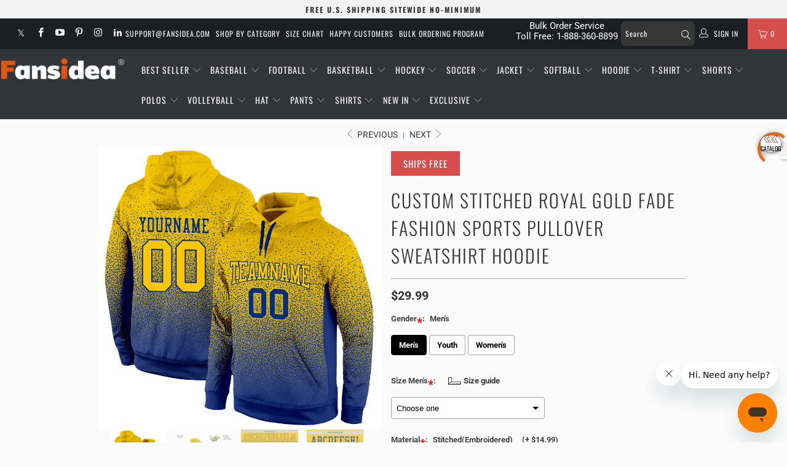

--- FILE ---
content_type: text/html; charset=UTF-8
request_url: https://bigtur.360yituo.com/ShopifyGood/ProductRecommendations
body_size: 1830
content:
[{"id":"6263","domain":"fansidea.com","shop_id":"2","shopify_id":"7621892669688","shopify_title":"Custom Red Royal-Black Authentic Fade Fashion Baseball Jersey","product_type":"Authentic Baseball","handle":"build-black-red-baseball-royal-jersey-authentic-fade-fashion-fadefashion0005-online","sku":"FadeFashion0005","barcode":"MD22030905","tags":"Baseball All Designs, Baseball Jersey, Fade, Fade Fashion, fadefashion0001-Front-color-variant, Fathers Day, Font-Royal, Gradient, page ombre, Red","virtual_options":null,"product_media":"https:\/\/cdn.shopify.com\/s\/files\/1\/0445\/3587\/3698\/products\/FadeFashion0005.jpg?v=1647584940","configure_id":null,"configure_title":null,"is_configure":"0","status":"1","delete_time":"0"},{"id":"7013","domain":"fansidea.com","shop_id":"2","shopify_id":"7687447937272","shopify_title":"Custom Gold Royal Sublimation Fade Fashion Soccer Uniform Jersey","product_type":"Sublimation Soccer","handle":"build-gold-soccer-royal-jersey-sublimation-fade-fashion-soccer-uniform-soccer0026-online","sku":"Soccer0026","barcode":"SZ22041906","tags":"Athletics, Badminton, Biking, Fade, Fade Fashion, Field Hockey, Font-Royal, Frisbee, Gold, Gradient, Jogging, page ombre, Roller Skating, Round Neck, Soccer Set, Soccer Suit, Soccer Uniform, Soccer0034-Front-Color-Variant, Sport, Sportwear, Table Tennis, Tennis, Ultimate Frisbee","virtual_options":null,"product_media":"https:\/\/cdn.shopify.com\/s\/files\/1\/0445\/3587\/3698\/files\/Soccer0026.jpg?v=1725608398","configure_id":null,"configure_title":null,"is_configure":"0","status":"1","delete_time":"0"},{"id":"20474","domain":"fansidea.com","shop_id":"2","shopify_id":"8166797476088","shopify_title":"Custom Black Royal-Gold Bomber Full-Snap Varsity Letterman Gradient Fashion Jacket","product_type":"Letterman Gradient Fashion Jacket","handle":"build-gold-black-jacket-royal-varsity-letterman-gradient-fashion-bomber-full-snap-jacket2214-online","sku":"Jacket2214","barcode":"JD23101860","tags":"Baseball Jacket, Black, Edhs Varsity Jacket, El Dorado High School Jacket, Fade, Font-Royal, Gradient, Gradient Fashion, page father all color, page father's day black, page ombre, Sport Jacket","virtual_options":null,"product_media":"https:\/\/cdn.shopify.com\/s\/files\/1\/0445\/3587\/3698\/products\/Jacket2214.jpg?v=1698656373","configure_id":null,"configure_title":null,"is_configure":"0","status":"1","delete_time":"0"},{"id":"35337","domain":"fansidea.com","shop_id":"2","shopify_id":"8825022939384","shopify_title":"Custom Royal Yellow-Black Authentic Gradient Fashion Football Jersey","product_type":"Authentic Football","handle":"build-black-royal-football-yellow-jersey-authentic-mesh-gradient-fashion-gradient0298-online","sku":"Gradient0298","barcode":"FQ24102517","tags":"Athletics, Biking, City, Fade, Font-Yellow, Football All Themes, Frisbee, Gradient Fashion, Jogging, not worn with football pads, Royal, Sport, Sportwear","virtual_options":null,"product_media":"https:\/\/cdn.shopify.com\/s\/files\/1\/0445\/3587\/3698\/files\/Gradient0298.jpg?v=1731046460","configure_id":null,"configure_title":null,"is_configure":"0","status":"1","delete_time":"0"},{"id":"7541","domain":"fansidea.com","shop_id":"2","shopify_id":"7707511881976","shopify_title":"Custom Black Royal-White Authentic Fade Fashion Basketball Jersey","product_type":"Authentic Basketball","handle":"build-white-black-basketball-royal-jersey-authentic-fade-fashion-fadefashion0082-online","sku":"FadeFashion0082","barcode":"BD22052222","tags":"20250407Price, Authentic, Basketball Jersey, Black, Fade, Fade Fashion, Font-Royal, Gradient, Line, page father's day black, page ombre","virtual_options":null,"product_media":"https:\/\/cdn.shopify.com\/s\/files\/1\/0445\/3587\/3698\/products\/FadeFashion0082.jpg?v=1654073312","configure_id":null,"configure_title":null,"is_configure":"0","status":"1","delete_time":"0"},{"id":"506092","domain":"fansidea.com","shop_id":"2","shopify_id":"9368588648696","shopify_title":"Custom Red Royal Black-White Fade Fashion Hockey Lace Neck Jersey","product_type":"Hockey","handle":"build-black-red-hockey-royal-fade-fashion-fade-fashion-fadefashion2084-online","sku":"FadeFashion2084","barcode":"HZ25111206","tags":"Fade Fashion, Font-Royal, Front Logo, Goalie, Gradient, HPD-1-Fade Fashion-Hockey, Lace Neck, Red, Skater Jersey, Sport, Sportwear","virtual_options":null,"product_media":"","configure_id":null,"configure_title":null,"is_configure":"0","status":"1","delete_time":"0"},{"id":"43162","domain":"fansidea.com","shop_id":"2","shopify_id":"9030873252088","shopify_title":"Custom Royal White-Black Fade Fashion Performance T-Shirt","product_type":"T-Shirt","handle":"build-black-royal-t-shirt-white-t-shirt-fade-fashion-fadefashion0895-online","sku":"FadeFashion0895","barcode":"TC25022108","tags":"Fade Fashion, Font-White, Gradient, Royal","virtual_options":null,"product_media":"https:\/\/cdn.shopify.com\/s\/files\/1\/0445\/3587\/3698\/files\/FadeFashion0895.jpg?v=1745316511","configure_id":null,"configure_title":null,"is_configure":"0","status":"1","delete_time":"0"},{"id":"40316","domain":"fansidea.com","shop_id":"2","shopify_id":"8930669986040","shopify_title":"Custom Royal Orange-White 3D Pattern Design Gradient Square Shape Performance Polo Shirt","product_type":"Polo","handle":"build-orange-royal-polo-royal-polo-shirt-3d-pattern-design-polo1181-online","sku":"Polo1181","barcode":"PC24111927","tags":"3D Pattern, 3D Pattern Design, Badminton, Biking, Business, Coaches, Croquet, Fade, Font-Royal, Golf, Gradient Fashion, Gradient Square Shape, Jogging, Rhombus, Roller Skating, Royal, Shape, Shapes, Sport, Sportwear, Table Tennis","virtual_options":null,"product_media":"https:\/\/cdn.shopify.com\/s\/files\/1\/0445\/3587\/3698\/files\/Polo1181.jpg?v=1737870755","configure_id":null,"configure_title":null,"is_configure":"0","status":"1","delete_time":"0"},{"id":"28262","domain":"fansidea.com","shop_id":"2","shopify_id":"8517905678584","shopify_title":"Custom Royal Yellow-Black Gradient Fashion Two-Button Unisex Softball Jersey","product_type":"Two-Button Softball","handle":"build-black-royal-softball-yellow-jersey-two-button-gradient-fashion-softball1345-online","sku":"Softball1345","barcode":"MD24050917","tags":"2 Button Baseball, 2-Button, Fade, Font-Yellow, Gradient, Gradient Fashion, Royal, Sport, Sportwear, Women","virtual_options":null,"product_media":"https:\/\/cdn.shopify.com\/s\/files\/1\/0445\/3587\/3698\/files\/Softball1345.jpg?v=1716362680","configure_id":null,"configure_title":null,"is_configure":"0","status":"1","delete_time":"0"},{"id":"14379","domain":"fansidea.com","shop_id":"2","shopify_id":"7984879993080","shopify_title":"Custom Royal White-Red Pinstripe Fade Fashion Authentic Basketball Shorts","product_type":"Authentic Basketball Shorts","handle":"build-red-royal-basketball-shorts-white-shorts-authentic-pinstripe-fade-fashion-fadefashion0346-online","sku":"FadeFashion0346","barcode":"DZ23042144","tags":"Athletics, Authentic, Basketball Shorts, Fade, Fade Fashion, Field Hockey, Font-White, Gradient, Jogging, Line, page father all color, page ombre, Pinstripe, Royal, Royal Pinstripe, Sport, Sportwear","virtual_options":null,"product_media":"https:\/\/cdn.shopify.com\/s\/files\/1\/0445\/3587\/3698\/products\/FadeFashion0346.jpg?v=1682405257","configure_id":null,"configure_title":null,"is_configure":"0","status":"1","delete_time":"0"}]

--- FILE ---
content_type: text/html; charset=UTF-8
request_url: https://bigtur.360yituo.com/ShopifyGood/RecommendElevator
body_size: 20
content:
[{"title":"Clothing Color: Stitched Royal Gold","url":"/search?type=product&q=Stitched Royal Gold hoodie*"},{"title":"More Fade Fashion Sports Pullover Sweatshirt","url":"/search?type=product&q=Fade Fashion Sports Pullover Sweatshirt hoodie*"}]

--- FILE ---
content_type: text/javascript
request_url: https://www.fansidea.com/cdn/shop/t/238/assets/new_function.js?v=151379324881188863781767924539
body_size: 10338
content:
window.addEventListener("DOMContentLoaded",function(){var isTypeurl=window.location.href;setTimeout(Txtinput,3e3),setTimeout(hideBlank,2e3),setTimeout(Addinfo,1e3),setTimeout(eq_page,3e3);var makeupTheDifferenceQty="";if(getUrlParam("_qty")!=null?makeupTheDifferenceQty=getUrlParam("_qty"):makeupTheDifferenceQty=getUrlParam("_amount"),makeupTheDifferenceQty!=null&&$("#quantity").val(makeupTheDifferenceQty),getUrlParam("_salesmanager")!=null&&($("#sales-manager").removeAttr("disabled"),$("#sales-manager").val(getUrlParam("_salesmanager"))),navigator.userAgent.match(/mobile/i)){var headerHeight=$("#header").height();$(".add_to_cart").click(function(){var menHeight=$("#variant_select_1").offset().top-headerHeight-70,men=$("#variant_select_1").val();men==null&&$("html,body").animate({scrollTop:menHeight},100)})}$("#mask-mi").click(function(){$(this).css("display","none"),$("#mi-popup-kk").css("display","none"),$("#numbers_dialog").css("display","none"),document.getElementById("buttom-x").style.display="none",$(".touchevents").css("overflow",""),$(".font-popup-kk").css("display","none")}),$(".size-cm").click(function(){$(this).addClass("size_checked"),$("#inTable").addClass("size_hidden"),$("#cmTable").removeClass("size_hidden"),$(".size-in").removeClass("size_checked")}),$(".size-in").click(function(){$(this).addClass("size_checked"),$("#cmTable").addClass("size_hidden"),$("#inTable").removeClass("size_hidden"),$(".size-cm").removeClass("size_checked")}),$(".homepage-slideshow.mobile_hide ").slick({dots:!0,autoplay:!0,autoplaySpeed:5e3}),$(".homepage-slideshow.pc_hide").slick({dots:!0,autoplay:!0,autoplaySpeed:5e3}),$(".mi-close-custom").click(function(){document.getElementById("mi-popup-kk").style.display="none",document.getElementById("mask-mi").style.display="none",document.getElementById("buttom-x").style.display="none",$(".touchevents").css("overflow","")}),$(".header__search span").eq("1").click(function(){$(".search_field").css("display","flex").animate({top:"30px"},50),$(".search_field_custom").css("display","inline").animate({top:"30px"},50),$("#mask-search").css("display","block"),$("html").css("overflow","hidden")}),$(".search_container_svg_custom_mobile").click(function(){$(".dropdown_container_custom_mobile").hide(),$("html").css("overflow","auto"),$("body").removeClass("is-active")}),$(".icon-search-mobile-click-scroll-custom").click(function(){$(window).width()<798&&$("html").css("overflow-y","hidden")}),$("#mask-search , .search-modal__close-button").click(function(){$(".search_field").removeAttr("style"),$("#mask-search").removeAttr("style"),$("html").css("overflow","auto")});var interval1=setInterval(()=>{var Material=$('input[value="Blank(No Name/Number)"]'),properties=$('input[name="properties[Material*]"]').parent(),bcpo=$("#bcpo"),text2=bcpo.find('input[type="text"]').parent(),file=$("input[name='properties[Upload Logo]'],input[name='properties[1ST Upload Logo]'],input[name='properties[2ND Upload Logo]'],input[name='properties[Team Logo]'],input[name='properties[Back Logo]']"),button=$("input[name='properties[A/C Patch on Left Chest (Optional)]'],input[name='properties[Logo Location(Optional)]'],input[name='1ST properties[Logo Location(Optional)]'],input[name='properties[2ND Logo Location(Optional)]'],input[name='properties[Logo Location(Optional)][]'] ,input[name='properties[1ST Logo Location(Optional)][]'] , input[name='properties[2ND Logo Location(Optional)][]']"),Logo_Location=$.trim($('input[name="properties[Logo Location(Optional)][]"]:checked ,input[name="properties[Logo Location(Optional)]"]:checked ,input[name="properties[1ST Logo Location(Optional)][]"]:checked , input[name="properties[2ND Logo Location(Optional)][]"]:checked ,input[name="properties[1ST Logo Location(Optional)]"]:checked,input[name="properties[2ND Logo Location(Optional)]"]:checked').val()),Upload_Logo=$('input[name="properties[Upload Logo]"] ,input[name="properties[1ST Upload Logo]"] ,input[name="properties[2ND Upload Logo]"]').parents(".bcpo-file"),Location=$('input[name="properties[Logo Location(Optional)][]"],input[name="properties[Logo Location(Optional)]"],input[name="properties[1ST Logo Location(Optional)][]"] ,input[name="properties[2ND Logo Location(Optional)][]"] ,input[name="properties[1ST Logo Location(Optional)]"],input[name="properties[2ND Logo Location(Optional)]"]').parents(".selector-wrapper"),_2ndLocation=$('input[name="properties[2ND Logo Location(Optional)][]"], input[name="properties[2ND Logo Location(Optional)]"]').parents(".selector-wrapper"),style=$("input[name='properties[Style]']"),inside_lining=$("input[name='properties[Inside Lining]']"),sleeves=$("input[name='properties[Sleeves]']"),design=$(".single-option-selector.bcpo-auto-images").find("input"),Back_Logo=$('input[name="properties[Back Logo]"]'),Back_Number=$('input[name="properties[Back - Number]"]'),font_style=$('select[name="properties[Front Style]"]');if(bcpo.length>0){if($('textarea[name="properties[Product Note]"]').parents(".selector-wrapper").attr("style","display: none !important;"),setTimeout(remove_add_cart,3e3),isTypeurl.indexOf("products")!=-1){var goods_name=$("h1.product_name").text().toLowerCase();add_button(goods_name),setTimeout(AddSize(goods_name),1e3),setTimeout(productCus(goods_name),1e3)}properties.find("label").click(function(){$(this).siblings("input").val().indexOf("Blank")<0?(bcpo.find('input[type="text"]').attr("disabled",!1),file.attr("disabled",!1),button.attr("disabled",!1)):(bcpo.find('input[type="text"]').attr("disabled",!0),file.attr("disabled",!0),button.attr("disabled",!0))}),button.next("label").click(function(){if($(this).prev("input").attr("name")=="properties[A/C Patch on Left Chest (Optional)]")if($(this).prev("input").val()=="None")$('input[value="Left Chest"]').parents(".bcpo-button-parent").show();else{const $leftChest=$('input[value="Left Chest"]');if($leftChest.is(":checked")){const html3='<div class="tip-top">Please deselect Left Chest before choosing this option.</div>';return $(this).find(".tip-top").remove(),$(this).append(html3),setTimeout(removeTip,3e3),$(this).parents(".selector-wrapper").find('input[value="None"]').prop("checked",!0),!1}$leftChest.parents(".bcpo-button-parent").hide()}if($(this).prev("input").attr("disabled")=="disabled"){var html2='<div class="tip-top"> Please select right Material !</div>';$(this).find(".tip-top").remove(),text2.find(".tip-top").remove(),$(this).append(html2),setTimeout(removeTip,3e3)}$(this).text().indexOf("None")==-1&&Material.is(":checked")==!1?Material.parent(".bcpo-button-parent").css("display","none"):Material.parent(".bcpo-button-parent").css("display","inline-block"),$(this).prev("input").attr("name")=="properties[Logo Location(Optional)][]"||$(this).prev("input").attr("name")=="properties[Logo Location(Optional)]"}),$(".bcpo-front-button-label").click(function(){const $input=$(this).prev("input"),name=$input.attr("name"),this_val=$input.val();$(".bubble.tip-top").length>0&&$(".bubble.tip-top").addClass("active"),console.log(name),console.log(goods_name),goods_name.indexOf("jacket")!==-1&&(name==="properties[Sleeves]"||name.indexOf("properties[Material")!==-1)&&(console.log(this_val),name==="properties[Sleeves]"&&(this_val==="Leather"?$('[name="properties[Material*]"][value="Print"]').parent(".bcpo-button-parent").css("display","none"):$('[name="properties[Material*]"][value="Print"]').parent(".bcpo-button-parent").css("display","inline-block")),name==="properties[Material*]"&&(this_val==="Print"?$('[name="properties[Sleeves]"][value="Leather"]').parent(".bcpo-button-parent").css("display","none"):$('[name="properties[Sleeves]"][value="Leather"]').parent(".bcpo-button-parent").css("display","inline-block")))}),text2.click(function(){if($(this).find("input").attr("disabled")=="disabled"){var html2='<div class="tip-top"> Please select right Material !</div>';$(this).find(".tip-top").remove(),text2.find(".tip-top").remove(),$(this).append(html2),setTimeout(removeTip,3e3)}}),Material.is(":checked")&&(Material.removeAttr("checked"),properties.find("input").eq(0).trigger("click")),Material.length<1&&(goods_name.indexOf("pants")>-1||goods_name.indexOf("hat")>-1)&&$("#add_to_cart").prop("disabled","disabled");var Shape=$('input[name="properties[Choose Neckline]"]').parents(".bcpo-buttons");Shape.find(".bcpo-button-parent").each(function(){var Shape_val=$(this).find("input").val(),Shape_img="",Shape_title="";Shape_val.indexOf("V Shape")!=-1?(Shape_img="https://bigtur.360yituo.com/turntable/img/V_Shape.jpg",Shape_title="V Shape"):Shape_val.indexOf("Round Shape")!=-1&&(Shape_img="https://bigtur.360yituo.com/turntable/img/Round_Shape.jpg",Shape_title=" Round Shape"),$(this).find(".bcpo-front-button-label").html('<img src="'+Shape_img+'"><p>'+Shape_title+"</p>").addClass("label_img")}),style.length>0&&(hide_Shorts("Top"),style.each(function(){const $this=$(this);$this.next("label").off("click").on("click",function(){const selectedValue=$this.val();hide_Shorts(selectedValue)})})),Logo_Location=="None"&&Upload_Logo.attr("style","display: none !important;"),$("body").on("click",".bcpo-button-parent",function(){const $input=$(this).find("input"),name=$input.attr("name"),this_val=$input.val(),valueBox=$(this).parents(".bcpo-buttons").find(".bcpo_value"),logoLocationRegex=/^properties\[((\d+(ST|ND|RD|TH)\s)?Logo Location\(Optional\))\](\[\])?$/;if(!(name&&name.match(logoLocationRegex)))return;const prefixMatch=name.match(/^properties\[(\d+(ST|ND|RD|TH))? ?Logo Location\(Optional\)\]/),prefix=prefixMatch&&prefixMatch[1]?prefixMatch[1].trim():"";let $uploadLogo=null;prefix?$uploadLogo=$('input[name="properties['+prefix+' Upload Logo]"]').closest(".bcpo-file"):$uploadLogo=$('input[name="properties[Upload Logo]"]').closest(".bcpo-file");const isMultiple=name.endsWith("[]"),$groupInputs=$(`input[name="${name}"]`),selectedValues=$groupInputs.filter(":checked").map(function(){return $(this).val()}).get();this_val==="None"?$groupInputs.not('[value="None"]').prop("checked",!1):$groupInputs.filter('[value="None"]').prop("checked",!1);const refreshedValues=$groupInputs.filter(":checked").map(function(){return $(this).val()}).get();refreshedValues.length===0||refreshedValues.includes("None")?($uploadLogo.get(0).style.setProperty("display","none","important"),$uploadLogo.css("border-radius","0px"),$(".bcpo-buttons").last().css("border-radius","0px 0px 10px 10px")):($uploadLogo.removeAttr("style").show(),$uploadLogo.css("border-radius","0px 0px 10px 10px"),$(".bcpo-buttons").last().css("border-radius","0px")),valueBox.text().includes("None")&&this_val!=="None"?valueBox.text(valueBox.text().replace("None","")):this_val==="None"&&valueBox.text("None");const is1st=name.includes("1ST Logo Location"),is2nd=name.includes("2ND Logo Location"),styleSelected=$("input[name='properties[Style]']:checked").val(),$targetGroup=is1st?$('input[name^="properties[2ND Logo Location"]').closest(".selector-wrapper"):is2nd?$('input[name^="properties[1ST Logo Location"]').closest(".selector-wrapper"):null;if($targetGroup&&$targetGroup.length>0){if(refreshedValues.includes("None"))$targetGroup.find(".bcpo-button-parent").show(),styleSelected!=="Top"&&$targetGroup.find('input[value="Shorts"]').parent().show();else if($targetGroup.find(".bcpo-button-parent").show(),refreshedValues.forEach(val=>{$targetGroup.find(".bcpo-button-parent").filter(function(){return $(this).find("input").val()===val}).hide()}),styleSelected==="Top"){const shortsInTarget=$targetGroup.find('input[value="Shorts"]').parent();$targetGroup.find('input[value="Shorts"]').prop("checked",!1),shortsInTarget.hide()}else $targetGroup.find('input[value="Shorts"]').parent().show();let targetPrefix="";is1st?targetPrefix="2ND":is2nd&&(targetPrefix="1ST"),targetPrefix&&($('input[name="properties['+targetPrefix+' Upload Logo]"]').closest(".bcpo-file").find(".bigtur_upload_img_item").length>0?$targetGroup.find(".bcpo-button-parent").filter(function(){return $(this).find("input").val()==="None"}).hide():$targetGroup.find(".bcpo-button-parent").filter(function(){return $(this).find("input").val()==="None"}).show())}$uploadLogo.find(".bigtur_upload_img_item").length>0?$(this).parent().find(".bcpo-button-parent").filter(function(){return $(this).find("input").val()==="None"}).hide():$(this).parent().find(".bcpo-button-parent").filter(function(){return $(this).find("input").val()==="None"}).show()}),Logo_Location=="None"&&Upload_Logo.attr("style","display: none !important;"),_2ndLocation.length>0&&(_2ndLocation.attr("style","display: none !important;"),_2ndLocation.after(`
              <div class="add-more-logo-wrapper" style="margin: 10px 0px">
               <div class="add-more-logo-btn">
               <img src="https://cdn.shopify.com/s/files/1/0445/3587/3698/files/SC.png?v=1753151153" style="height: 28px;width: 28px !important;">
               <span>Add More LOGO</span>
               </div>
              </div>
            `),_2ndLocation.find(".bcpo-button-parent:last").after(`
          <div class="delete-2nd-logo-btn-wrapper">
            <span class="delete-2nd-logo-btn delete-logo-btn-circle">&times;</span>
          </div>
        `),$("body").on("click",".add-more-logo-btn",function(){$('input[name="properties[2ND Logo Location(Optional)]"], input[name="properties[2ND Logo Location(Optional)][]"]').closest(".selector-wrapper").show(),$(this).hide()}),$("body").on("click",".custom-modal-back",function(){$(".custom-modal-overlay").remove()}),$("body").on("click",".custom-modal-continue",function(){_2ndLocation.show(),$(".add-more-logo-btn").hide(),$(".custom-modal-overlay").remove()}),$("body").on("click",".delete-2nd-logo-btn-wrapper",function(){$('input[type="file"][name="properties[2ND Upload Logo]"]').val(""),$('input[type="file"][name="properties[2ND Upload Logo]"]').closest(".bcpo-file").find(".bigtur_upload_img_item").remove();const $noneBtn=_2ndLocation.find(".bcpo-button-parent").has('input[value="None"]');$noneBtn.find("label").trigger("click"),_2ndLocation.attr("style","display: none !important;"),$noneBtn.css("display","inline-block"),$(".add-more-logo-btn").show()}),$("body").on("click",".delete-logo-btn-wrapper",function(){const $checkedRadio=$(this).closest(".single-option-selector").find('input[type="radio"]:checked'),value=$checkedRadio.val(),name=$checkedRadio.attr("name");if(!name)return;let logoKey="";if(name.includes("1ST")&&(logoKey="1ST"),logoKey){const $wrapperFile=$(`input[type="file"][name="properties[${logoKey} Upload Logo]"]`).closest(".selector-wrapper"),$wrapper2=$(this).closest(".selector-wrapper");$wrapperFile.find(".bigtur_upload_img_item_del").trigger("click"),$wrapper2.find('input[type="checkbox"][value="None"],input[type="radio"][value="None"]').trigger("click"),$wrapper2.find('input[type="checkbox"][value="None"],input[type="radio"][value="None"]').parents(".bcpo-button-parent").show(),$(this).remove()}})),inside_lining.length>0&&inside_lining.next("label").on({mouseover:function(){var html2="";$(this).siblings("input").val()=="Lightweight"?html2="<div class='Lightweight_title tip-top Lightweight'>Lightweight satin lining has polyester fiber fill material.<br> Thinner jacket, ideal for warmer climate.</div>":html2="<div class='Lightweight_title tip-top Quilted'>Quilted satin lining has poly cotton  fiber fill material.<br>Thicker jacket, idea for colder climate. </div>",$(window).width()<764?($(this).parents(".single-option-selector").append(html2),$(".Lightweight_title").slideDown()):$(this).stop(!0,!0).after(html2)},mouseout:function(){$(window).width()<764?$(this).parents(".bcpo-button-parent").siblings(".Lightweight_title").stop(!0,!0).remove():$(this).siblings(".Lightweight_title").stop(!0,!0).remove()}}),$(".question_file").on({mouseover:function(){$(this).parents(".selector-wrapper").find(".wen-div-css-mobile").hasClass("wen-div-css-pc")||$(this).parents(".selector-wrapper").find(".wen-div-css-mobile").stop(!0,!0).slideToggle()},mouseout:function(){$(this).parents(".selector-wrapper").find(".wen-div-css-mobile").hasClass("wen-div-css-pc")||$(this).parents(".selector-wrapper").find(".wen-div-css-mobile").stop(!0,!0).slideToggle()}}),$(".question_buttons").click(function(){$(this).parents(".bcpo-default").find(".bubble.tip-top").stop(!0,!0).slideDown(),$(".bubble.tip-top").hasClass("active")&&$(".bubble.tip-top").removeClass("active")}),$(document).on("click",function(event2){var target=$(event2.target);target.closest(".question_buttons").length||$(".bubble.tip-top").slideUp()});var observer=new MutationObserver(function(mutations){mutations.forEach(function(mutation){if(mutation.type==="childList"){var bcpoValue=$(mutation.target).closest(".selector-wrapper").find(".bcpo-value");bcpoValue.text().includes("Leather")&&!bcpoValue.text().includes("Leather (Faux Leather)")&&bcpoValue.contents().filter(function(){return this.nodeType===3&&this.nodeValue.includes("Leather")}).each(function(){this.nodeValue=this.nodeValue.replace("Leather","Leather (Faux Leather)")})}})});if(sleeves.click(function(){var bcpoValue=$(this).parents(".selector-wrapper").find(".bcpo-value");observer.observe(bcpoValue[0],{childList:!0,subtree:!0})}),design.length>0){if(design.not(":checked")){var isDesign1=design.not(":checked").val().replace(/\(.*?\)/,"")==="Design 1";isDesign1?Back_Number.prop("disabled",!0).parents(".selector-wrapper").css("cssText","display: none !important;"):Back_Logo.prop("disabled",!0).parents(".selector-wrapper").css("cssText","display: none !important;")}design.on("click",function(){var val_variants=$(this).val(),isDesign12=val_variants.replace(/\(.*?\)/,"")==="Design 1";isDesign12?Back_Logo.prop("disabled",!0).parents(".selector-wrapper").css("cssText","display: none !important;"):Back_Logo.prop("disabled",!1).parents(".selector-wrapper").removeAttr("style"),isDesign12?Back_Number.prop("disabled",!1).parents(".selector-wrapper").removeAttr("style"):Back_Number.prop("disabled",!0).parents(".selector-wrapper").css("cssText","display: none !important;")})}$.inArray("Blank Explanation",bcpo_product.tags)!==-1&&(Material.parent().after(`<div class="wen-div-css-mobile"><span style="color:#524e4e;">Important: A blank style removes customization but keeps the base pattern. For a solid color base, choose the 'Solid Color' series.</span></div>`),Material.click(function(){$(".wen-div-css-mobile").stop(!0,!0).slideDown(),setTimeout(function(){$(".wen-div-css-mobile").stop(!0,!0).slideUp()},5e3)})),clearInterval(interval1)}},1e3);if(isTypeurl.indexOf("customer-feedback")!=-1)var interval2=setInterval(()=>{var radio_question=$(".radio-question");radio_question.length>0&&($(".radio-question , .label-question").click(function(){$(this).parents(".div-radio-question").siblings().find("input").removeAttr("checked"),$(this).parents(".div-radio-question").children("input").attr("checked","checked")}),$(".radio-question , .label-question").mouseover(function(){var s=event.fromElement||event.relatedTarget;this.contains(s)||$(this).css("background-color","#eaf0fe")}),$(".radio-question , .label-question").mouseout(function(){var s=event.toElement||event.relatedTarget;this.contains(s)||$(this).css("background-color","")}),$(".div-radio-question").click(function(){$(this).siblings().find("input").removeAttr("checked"),$(this).children("input").attr("checked","checked")}),$(".div-radio-question").mouseover(function(){var s=event.fromElement||event.relatedTarget;this.contains(s)||$(this).css("background-color","#eaf0fe")}),$(".div-radio-question").mouseout(function(){var s=event.toElement||event.relatedTarget;this.contains(s)||$(this).css("background-color","")}),$(".label-question input").bind("input propertychange",function(){var input_width=$(this).width(),current_width=parseInt($(this).val().length)*12;input_width<current_width&&(current_width<816?$(this).css("width",current_width):$(this).css("width","816px"))}),clearInterval(interval2))},1e3);if($("#mi-close").click(function(){document.getElementById("mi-popup-kk").style.display="none",document.getElementById("mask-mi").style.display="none"}),$(".sc-jNHqnW.iYzQjy.pf-cmIpgn").click(function(){eq_page()}),$(".gatsby-image-wrapper").click(function(){$(window).width()<764?$("#mask-mobile").css("display")=="none"?$("#mask-mobile").css("display","flex"):$("#mask-mobile").hide():$("#mask-phone").css("display")=="none"?$("#mask-phone").show():$("#mask-phone").hide()}),$(".js-deleteitem-ajax").on("click",function(){}),$(".cart_dialog .btnnoOk ,.modal-backdrop").on("click",function(){$(".cart_dialog").css("display","none"),$(".modal-backdrop.fade").css("display","none").removeClass("show")}),$("#delallpartdialog").on("click",".btnok",function(){var index=$(this).attr("data-index");window.location.href="/cart/change?line="+index+"&amp;quantity=0",$(this).parents(".cart_dialog").css("display","none"),$(".modal-backdrop.fade").css("display","none").removeClass("show")}),$(window).width()<=780&&$(window).scroll(function(){var top=$(document).scrollTop();top>100?$(".promo_banner").hide():$(".promo_banner").show()}),isTypeurl.indexOf("products")!=-1&&$(window).width()>780)var interval3=setInterval(()=>{if($("#bcpo").length>0){var box_height=$("#purchase-details__buttons").offset().top,left_height=$(".nine.columns.alpha").height(),box_top=$(".container.main.content").offset().top,scrollBottom=box_height+box_top,fheight=box_height-left_height;fheight>100&&($(window).scroll(function(){var scrollTop=$(window).scrollTop();if(scrollTop>=box_top+10&&scrollTop<=scrollBottom)if($(".nine.columns.alpha").addClass("columns_active"),scrollTop>=fheight+box_top-50)$(".gallery-wrap.js-product-page-gallery.clearfix.gallery-arrows--true.bottom-thumbnails.slideshow_animation--slide").css("top",fheight-97+"px").addClass("wrap_fix_bottom").removeClass("wrap_fix");else{var wrapfixtop="10px";$(".gallery-wrap.js-product-page-gallery.clearfix.gallery-arrows--true.bottom-thumbnails.slideshow_animation--slide").addClass("wrap_fix").removeClass("wrap_fix_bottom").css("top",wrapfixtop)}else $(".nine.columns.alpha").removeClass("columns_active"),$(".gallery-wrap.js-product-page-gallery.clearfix.gallery-arrows--true.bottom-thumbnails.slideshow_animation--slide").removeClass("wrap_fix")}),clearInterval(interval3))}},1e3);if($("body").on("click","li .featured-links",function(e){$("a.icon-cart.mini_cart.dropdown_link").trigger("click")}),isTypeurl.indexOf("collections")!==-1&&isTypeurl.indexOf("products")===-1){var scrollValue=localStorage.getItem("autoScrollHeight");console.log("scrollValue:",scrollValue),console.log("1111"),scrollValue&&(setTimeout(function(){window.scrollTo({top:parseInt(scrollValue),behavior:"smooth"})},800),localStorage.removeItem("autoScrollHeight"))}});function resetPassword(index){var div=$("#delallpartdialog");div.find(".btnok").attr("data-index",index),div.css("display","block"),$(".modal-backdrop.fade").css("display","block").addClass("show")}function remove_add_cart(){$("#add_to_cart").removeAttr("style"),$("#add_to_cart").parents(".purchase-details__buttons").removeAttr("style")}function hide_Shorts(selectedValue){const $shortsOptions=$("input[name*='Logo Location(Optional)'][value='Shorts']"),$frontNumberTitles=$("input[name*='Front - Number(Shorts Number)']").closest(".bcpo-text").find(".bcpo-label .bcpo-title");selectedValue==="Top"?($shortsOptions.parent().hide(),$shortsOptions.prop("checked",!1),$frontNumberTitles.text("Front - Number:")):($shortsOptions.parent().show(),$frontNumberTitles.text("Front - Number(Shorts Number):"))}function getUrlParam(name){var reg=new RegExp("(^|&)"+name+"=([^&]*)(&|$)"),r=window.location.search.substr(1).match(reg);return r!=null?unescape(r[2]):null}function removeTip(){$(".tip-top").remove()}function AddSize(goods_name){var obj=$("div[class='selector-wrapper bcpo-simple bcpo-default']"),modal='<a class="sizechartlabel" data-toggle="modal" data-target="#modalProductInfo" href="#" style="padding: 10px;display:inline-block;"><span class="icon-f-09"></span> Size guide</a>';if(typeof obj.html()>"u"||obj==null)setTimeout(AddSize,1e3);else{obj.each(function(){$(this).find(".bcpo-label label .bcpo-title").text().indexOf("Size")!=-1&&$(this).find(".bcpo-label label").append(modal)});var html2="";goods_name.indexOf("soccer")>-1?(console.log("1111"),html2='<p class="Size_Title Title_Men">Our soccer jerseys are slim fit;For a standard fit, go one size up;For casual wear, two sizes up is recommended for extra comfort.</p>'):goods_name.indexOf("softball")>-1?html2='<p class="Size_Title Title_Women">Our softball jerseys are Standard fit;For casual wear, one sizes up is recommended for extra comfort.</p>':goods_name.indexOf("baseball")>-1&&(html2='<p class="Size_Title Title_Women">Our baseball jerseys are Standard fit;For casual wear, one sizes up is recommended for extra comfort.</p>'),html2.length>1&&($("#modalProductInfo .modal-body p.fi-text-align.fi-text-align-width").eq(0).before(html2),text=$(".uk-sex-fi .bcpo-front-button-label-custom.active").text(),text=text.substring(0,text.length-2),$(".Title_"+text).length>0&&$(".Title_"+text).show())}}function productCus(goods_name){var _upload=$("#bcpo input[type='file']");_upload.attr("data-price")!=null?(_upload.attr("accept","image/png, image/jpeg,image/jpg"),_upload.parent().html().indexOf("Upload Your Photo")<=-1&&$("span[class='bcpo-title']").each(function(){var htm=$(this).html(),title=$(this).text();if(title=="Material*:"&&$(this).next().children().css("margin-left","15px"),htm.indexOf("*")>-1&&(goods_name.indexOf("baseball")>-1&&htm.indexOf("Women's")>-1?(htm=htm.replace("*","<span style='color:red;font-size: 20px;vertical-align: text-top;'>*</span> <span class='question_file'></span>"),htm1="<div class='wen-div-css-mobile wen-div-css-pc' style='width: 60%;display: block;'><span style='color:#524e4e;line-height: 20px;word-spacing: -1px;display: inline-block;'>Our women\u2019s baseball jerseys have a slim fit. For a standard fit, size up;<br> for extra comfort, choose a looser size.</span></div>",$(this).html(htm),$(this).parent().after(htm1),$(this).parents("label").css("padding-bottom","0px")):(htm=htm.replace("*","<span style='color:red;font-size: 20px;vertical-align: text-top;'>*</span>"),$(this).html(htm))),title.indexOf("Team Name Font:")!==-1){const prevP=$("#bcpo").prev("p");prevP.length&&prevP.html().includes("Premium Quality!")&&(prevP.hide(),$("#bcpo").after(prevP.html())),htm=htm.replace(":","<span style='color:red;font-size: 20px;vertical-align: text-top;'>*</span>:"),$(this).html(htm),$(this).parents(".selector-wrapper").find(".bcpo-image-parent").each(function(){const $parent=$(this),$input=$parent.find('input[type="radio"]'),$label=$parent.find("label"),styleText=$input.val(),styleId=styleText.replace(/\s+/g,"_");$label.attr("id","Black1252"+styleId);const bgUrlMatch=($label.attr("style")||"").match(/url\(['"]?(.*?)['"]?\)/),bgUrl=bgUrlMatch?bgUrlMatch[1]:"";if(bgUrl&&styleText&&$parent.find(".font-thumb-large").length===0){const thumbHtml=`
                    <div class="font-thumb-large">
                      <img src="${bgUrl}" style="width: 100%;">
                      <div style="color: #fff; text-align: center; font-size: 12px; margin-top: 14px; margin-bottom: 6px;">
                        ${styleText}
                      </div>
                    </div>
                  `;$parent.append(thumbHtml)}}),window.innerWidth<=768&&($(document).on("click",".bcpo-image-parent",function(e){e.stopPropagation(),$(".font-thumb-large").hide(),$(this).find(".font-thumb-large").show()}),$(document).on("click touchstart",function(e){$(e.target).closest(".bcpo-image-parent").length||$(".font-thumb-large").hide()}))}htm.indexOf("Team Logo")>-1||htm.indexOf("Back Logo")>-1||htm.indexOf("Front - Your Picture")>-1,(htm.indexOf("Team Logo")>-1||htm.indexOf("Back Logo")>-1||htm.indexOf("Upload Logo")>-1)&&(htm=htm.replace(":","<span class='question_file'></span>: <div class='wen-div-css-mobile' ><span style='color:#524e4e;'>Don't upload copyrighted logos.</span></div>"),$(this).html(htm)),htm.indexOf("Logo Location(Optional)")>-1&&(htm=htm.replace(":","<span class='question_file'></span>:"),htm1="<div class='wen-div-css-mobile' style='width: 83%;'><span style='color:#524e4e;'>If the option isn't available below, please leave a note in the order specifying the required location.</span></div>",$(this).html(htm),$(this).parent().after(htm1)),htm.indexOf("Choose Neckline")>-1&&(htm="<span>*</span>",$(this).append(htm))}),_upload.attr("onchange","showFileName($(this))")):setTimeout(productCus,3e3)}function Txtinput(){$("input[name='properties[Back Number]']").attr("data-price")!=null?($("input[type='text']").keyup(function(){$(this).val().indexOf("|")!=-1&&$(this).val("")}),ios_or_android()=="ios"?$("input[type='text']").on("keyup",function(){var param=$(this).val();$(this).val(param.replace(regRule,""))}):$("input[type='text']").on("input",function(){var param=$(this).val();$(this).val(param.replace(regRule,""))})):setTimeout(Txtinput,3e3)}function ios_or_android(){var u=navigator.userAgent,isAndroid=u.indexOf("Android")>-1||u.indexOf("Adr")>-1,isiOS=!!u.match(/\(i[^;]+;( U;)? CPU.+Mac OS X/);return isAndroid?"and":"ios"}function Addinfo(){var good_name=$("h1.product_name").text();if((good_name.indexOf("Baseball")!=-1||good_name.indexOf("Jacket")!=-1||good_name.indexOf("Volleyball")!=-1||good_name.indexOf("Softball")!=-1||good_name.indexOf("Basketball")!=-1||good_name.indexOf("Hockey")!=-1||good_name.indexOf("Hoodie")!=-1||good_name.indexOf("Football")!=-1)&&good_name.indexOf("Shorts")==-1&&good_name.indexOf("Shirt")==-1&&good_name.indexOf("Custom Cream Black Hockey Jersey")==-1&&good_name.indexOf("Custom Black White Pinstripe Black-White Authentic Baseball Good Game Family Community Jersey")==-1){var mi=$('input[type=radio][name="properties[Material*]"]').parent().parent().prev(),obj=$("div[class='selector-wrapper bcpo-simple bcpo-buttons']");if(typeof obj.html()>"u"||obj==null)setTimeout(Addinfo,1e3);else{var html2="<div class='scmi_div'><a href='javascript:void(0);' class='scmi'  onclick='ClickMi()'>Comparing Methods<a/></div>";mi.parent().append(html2)}}}function hideBlank(){var blank=$('input[type=radio][name="properties[Material*]"][value="Blank(No Name/Number)"]'),blank2=$('input[type=radio][name="properties[Material*]"][value="Blank Jersey"]'),inputs=$("#bcpo").find("input[type=text]"),filePic=$("input[name='properties[Upload Logo]'] , input[name='properties[Team Logo]'], input[name='properties[Back Logo]']");inputs.each(function(){$(this).bind("input propertychange",function(){blank.parent().css("display","none"),blank2.parent().css("display","none");var isEmpty=[].reduce.call(inputs,function(a,b){return a&&!b.value},!0);isEmpty&&blank.parent().css("display","inline-block"),isEmpty&&blank2.parent().css("display","inline-block")})}),$(".bcpo-buttons").eq(1).on("click","label",function(){$(this).text().indexOf("Blank")!=-1?(filePic.parent().css("display","none"),filePic.parent().prev().css("display","none"),inputs.each(function(){$(this).prop("disabled","disabled")})):(filePic.parent().css("display",""),filePic.parent().prev().css("display",""),inputs.each(function(){$(this).prop("disabled","")}))})}function ClickMi(){$(".touchevents").css({overflow:"hidden"}),document.body.style.overflow="hidden",document.getElementById("buttom-x").style.display="block";var mi_popup_height=$("#mi-popup-kk").height()+25,buttomleftvalue=$("body").width()-$("#buttom-x").width()>0?$("body").width()-$("#buttom-x").width():$("#buttom-x").width()-$("body").width();$(".buttom-x").css({top:mi_popup_height+"px",left:buttomleftvalue/2+"px"}),$("#mask-mi").css("height",$(document).height()),$("#mask-mi").css("width",$(document).width()),$("#mask-mi").show();var $Popup=$(".mi-popup-kk"),leftvalue=$("body").width()-$Popup.width()>0?$("body").width()-$Popup.width():$Popup.width()-$("body").width(),topvalue=$(window).height()-$Popup.height()-350>=0?"3":"4";$Popup.css({left:leftvalue/2+"px",top:topvalue/2+"rem",display:"block",position:"fixed"});var _title=$(".product_name").html();_title.indexOf("Baseball")!=-1&&$("#Img_MaterialInstruction").attr("src","https://cdn.shopifycdn.net/s/files/1/0445/3587/3698/files/baseball_219fd43a-4252-4517-9914-0e4c0b99a61e.jpg?v=1659596354"),_title.indexOf("Basketball")!=-1&&(_title.indexOf("Shorts")!=-1?$("#Img_MaterialInstruction").attr("src","https://cdn.shopifycdn.net/s/files/1/0445/3587/3698/files/shorts.jpg?v=1659596354"):_title.indexOf("Suit")!=-1?$("#Img_MaterialInstruction").attr("src","https://cdn.shopifycdn.net/s/files/1/0445/3587/3698/files/basketball_suit_76acdc09-4ccb-4b27-ac73-7e4a75a2bd7a.jpg?v=1659596354"):$("#Img_MaterialInstruction").attr("src","https://cdn.shopifycdn.net/s/files/1/0445/3587/3698/files/basketball_da1ff709-2631-4755-9f3f-b3ae91d70c39.jpg?v=1659596354")),_title.indexOf("Football")!=-1&&$("#Img_MaterialInstruction").attr("src","https://cdn.shopifycdn.net/s/files/1/0445/3587/3698/files/football_fe7e41e8-be36-4412-908f-bdf8a5f71f5e.jpg?v=1659596354"),_title.indexOf("Golf")!=-1&&$("#Img_MaterialInstruction").attr("src","https://cdn.shopifycdn.net/s/files/1/0445/3587/3698/files/golf.jpg?v=1659596354"),_title.indexOf("Hat")!=-1&&$("#Img_MaterialInstruction").attr("src","https://cdn.shopifycdn.net/s/files/1/0445/3587/3698/files/hats.jpg?v=1659596354"),_title.indexOf("Hockey")!=-1&&$("#Img_MaterialInstruction").attr("src","https://cdn.shopifycdn.net/s/files/1/0445/3587/3698/files/hockey.jpg?v=1659596354"),_title.indexOf("Hoodie")!=-1&&$("#Img_MaterialInstruction").attr("src","https://cdn.shopifycdn.net/s/files/1/0445/3587/3698/files/hoodies.jpg?v=1659596354"),_title.indexOf("Pants")!=-1&&$("#Img_MaterialInstruction").attr("src","https://cdn.shopifycdn.net/s/files/1/0445/3587/3698/files/pant.jpg?v=1659596354"),_title.indexOf("Soccer")!=-1&&$("#Img_MaterialInstruction").attr("src","https://cdn.shopifycdn.net/s/files/1/0445/3587/3698/files/soccer_b18e2250-daea-4aac-8bc8-dbe7fac31909.jpg?v=1659596354"),_title.indexOf("Jacket")!=-1&&$("#Img_MaterialInstruction").attr("src","https://cdn.shopify.com/s/files/1/0445/3587/3698/files/JD22101901.jpg?v=1666168588"),_title.indexOf("T-Shirt")!=-1&&_title.indexOf("Long Sleeve")<0&&$("#Img_MaterialInstruction").attr("src","https://cdn.shopifycdn.net/s/files/1/0445/3587/3698/files/t-shirt_96c8c99b-ee96-46b0-a4e2-eb668c723d15.jpg?v=1659596354"),_title.indexOf("T-Shirt")!=-1&&_title.indexOf("Long Sleeve")!=-1&&$("#Img_MaterialInstruction").attr("src","https://cdn.shopify.com/s/files/1/0278/0263/2328/files/TZ22082205-01.jpg?v=1665124550"),_title.indexOf("Jogger Sweatpants")!=-1&&$("#Img_MaterialInstruction").attr("src","https://cdn.shopify.com/s/files/1/0445/3587/3698/files/Blank.jpg?v=1667894022"),_title.indexOf("Volleyball")!=-1&&$("#Img_MaterialInstruction").attr("src","https://cdn.shopify.com/s/files/1/0445/3587/3698/files/AZ24072430.jpg?v=1722494930")}function showFileName(is){$("body").data("bigtur-events-bound")||($("body").data("bigtur-events-bound",!0),$("body").on("click",".bigtur_upload_img_item_del",function(){const $wrapper=$(this).closest(".selector-wrapper");$wrapper.find(".bigtur_upload_img_item").remove(),$wrapper.find('input[type="file"]').val(""),$wrapper.find(".bcpo-value").html("");const match=($wrapper.find('input[type="file"]').attr("name")||"").match(/^properties\[(\d{1,2}(ST|ND|RD|TH))?\s?Upload Logo\]/),targetName=`properties[${match&&match[1]?match[1].trim()+" ":""}Logo Location(Optional)]`;$('input[type="radio"][value="None"], input[type="checkbox"][value="None"]').filter(function(){return $(this).attr("name")===targetName}).parent().show()}),$("body").on("click",".spotlight",function(){const imgUrl=$(this).attr("data-src");imgUrl&&($(".bigtur_img_preview_img").attr("src",imgUrl),$(".bigtur_img_preview_modal").fadeIn(200))}),$("body").on("click",".bigtur_img_preview_modal",function(e){$(e.target).closest(".img-preview-box").length||$(".bigtur_img_preview_modal").fadeOut(200)}),$("body").on("click",".bigtur_img_preview_bg, .bigtur_img_preview_del",function(){$(".bigtur_img_preview_modal").fadeOut(200)}),$(document).on("keydown",function(e){e.key==="Escape"&&$(".bigtur_img_preview_modal").fadeOut(200)}));const blank=$('input[type=radio][name="properties[Material*]"][value="Blank(No Name/Number)"]'),filePic=is[0].files[0],valFilePic=is.val().toLowerCase();if(!filePic)return;if(!/\.(jpg|jpeg|png)$/.test(valFilePic))return is.val(""),alert("Please upload pictures in png jpg format."),!1;const reader=new FileReader;reader.onload=function(e){const data=e.target.result,image=new Image;image.onload=function(){const width=image.width,height=image.height;if(width>400&&height>400){is.parent().parent().append(`
               <div class="bigtur_upload_img_item">
                <img class="upload_th_img" width="100" height="100" >    
                <div class="bigtur_upload_img_item_bg">
                  <span class="bigtur_upload_img_item_del"></span>
                  <div class="spotlight" data-src=""><img src="https://cdn.shopify.com/s/files/1/0445/3587/3698/files/magnifier_spotlight.png?v=1753172689" style="width: 20px !important; position: relative;top: 5px;left: -8px;"><span>Preview</span></div>
                </div>
              </div>`);const url=getObjectURL(filePic);is.parents(".bcpo-file").find(".upload_th_img").attr("src",url),is.parents(".bcpo-file").find(".spotlight").attr("data-src",url),blank.parent().hide();const match=(is.attr("name")||"").match(/^properties\[(\d{1,2}(ST|ND|RD|TH))?\s?Upload Logo\]/),prefix=match&&match[1]?match[1].trim()+" ":"",targetName=`properties[${prefix}Logo Location(Optional)]`,$matchedInputs=$('input[type="radio"][value="None"], input[type="checkbox"][value="None"]').filter(function(){return $(this).attr("name")===targetName});$matchedInputs.parent().hide(),prefix=="1ST "&&$matchedInputs.parent().next(".delete-logo-btn-wrapper").length===0&&$matchedInputs.parent().after(`<div class="delete-logo-btn-wrapper">
                            <span class="delete-logo-btn delete-logo-btn-circle">&times;</span>
                        </div>`)}else return is.val(""),alert("Sorry, the pixel of your image should be larger than 400*400, please upload again."),!1},image.src=data},$(".bigtur_img_preview_modal").length===0&&$("body").append(`
    <div class="bigtur_img_preview_modal" style="display: none;">
      <div class="img-preview-layer">
        <div class="img-preview-box">
        
          <!-- \u9876\u90E8\u680F -->
          <div class="preview-header">
            <div class="title">Preview</div>
          </div>

          <!-- \u4E2D\u90E8\u56FE\u7247\u533A -->
          <div class="preview-body">
            <img class="bigtur_img_preview_img" src="" />
          </div>

          <!-- \u5E95\u90E8\u529F\u80FD\u533A -->
          <div class="preview-footer">
              <div class="bigtur_img_preview_del">&times;</div>
          </div>

        </div>
      </div>
    </div>
  `),reader.readAsDataURL(filePic)}function getObjectURL(file){var url=null;return window.createObjectURL!=null?url=window.createObjectURL(file):window.URL!=null?url=window.URL.createObjectURL(file):window.webkitURL!=null&&(url=window.webkitURL.createObjectURL(file)),url}function getFileName(path){var pos1=path.lastIndexOf("/"),pos2=path.lastIndexOf("\\"),pos=Math.max(pos1,pos2);return pos<0?path:path.substring(pos+1)}function eq_page(){var page=$("#shopify-section-template--16403274498296__pf-7fa86b28 .pf-c");$.each(page,function(index,item){var interval3=setInterval(()=>{$(this).find(".is-visible").length>0&&($(this).find(".splide__slide").eq(1).siblings().removeClass("is-active is-visible"),$(this).find(".splide__slide").eq(1).addClass("is-active is-visible"),clearInterval(interval3))},2e3)})}function hide_Upload(e,Upload_Logo){var logo_val=$('input[name="properties[Logo Location(Optional)][]"]:checked , input[name="properties[Logo Location(Optional)]"]:checked ').val(),this_val=e.prev("input").val();logo_val!=null?logo_val!="None"?this_val!="None"?(Upload_Logo.css("display","block !important"),e.parents(".single-option-selector").find('input[value="None"]').removeAttr("checked")):(Upload_Logo.css("display","none !important"),e.parents(".single-option-selector").find("input").removeAttr("checked")):Upload_Logo.css("display","none !important"):e.parents(".single-option-selector").find("input").attr("name")=="properties[Logo Location(Optional)][]"?Upload_Logo.css("display","none !important"):this_val!="None"?Upload_Logo.css("display","block !important"):Upload_Logo.css("display","none !important")}function FrontStyle(name){return{"Front Style 1":"Just Another Hand","Front Style 2":"High School USA Serif","Front Style 3":"High School USA Sans","Front Style 4":"Akzidenz Grotesk Bold","Front Style 5":"Alex Brush"}[name]}function FrontStyleHtml(){return html=`
  <div class="bcpo-label">
    <label>
      <span class="bcpo-title">Font Style:</span>
      <span class="bcpo-value" id="selectedFont">Choose one</span>
    </label>
  </div>
  
  <div class="custom-select-wrapper" style="position: relative; width: 300px;">
    <ul class="font-style-options" style="list-style: none; padding: 0; margin: 0; border: 1px solid #ccc; display: none; position: absolute; width: 100%; background: white; z-index: 10;">
      <li data-value="Front Style 1" style="padding: 8px; cursor: pointer;">Front Style 1</li>
      <li data-value="Front Style 2" style="padding: 8px; cursor: pointer;">Front Style 2</li>
      <li data-value="Front Style 3" style="padding: 8px; cursor: pointer;">Front Style 3</li>
      <li data-value="Front Style 4" style="padding: 8px; cursor: pointer;">Front Style 4</li>
      <li data-value="Front Style 5" style="padding: 8px; cursor: pointer;">Front Style 5</li>
    </ul>
    <input type="hidden" name="properties[Font Style]" id="selectedFontInput" />
  </div>
`,$("#selectedFont").on("click",function(){$(".font-style-options").toggle()}),$(".font-style-options li").on("click",function(){const value=$(this).data("value");$("#selectedFont").text(value),$("#selectedFontInput").val(value),$(".font-style-options").hide()}),$(document).on("click",function(e){$(e.target).closest(".custom-select-wrapper").length||$(".font-style-options").hide()}),html}function add_button(goods_name){document.getElementById("purchase-details__buttons").addEventListener("click",function(){const $bcpo=$("#bcpo"),Gender=$('input[name="properties[Gender*]"]:checked, input[name="properties[Gender]"]:checked');if($bcpo.length===0||Gender.length===0&&goods_name.indexOf("hat")===-1)return alert("Product customization information failed to load, please refresh the page and add to the shopping cart again!"),!1;const Material=$('input[value="Blank(No Name/Number)"]'),textInputs=$bcpo.find('input[type="text"]'),fileInput=$bcpo.find('input[type="file"]').get(0),fileValue=fileInput?fileInput.files[0]:void 0,filenum=$bcpo.find(".upload_th_img"),ac=$('input[name="properties[A/C Patch on Left Chest (Optional)]"]:checked'),acValue=ac.length?ac.val():"None",frontNumber=$('input[name="properties[Front - Number]"]'),backNumber=$('input[name="properties[Back - Number]"]'),frontShortsNumber=$('input[name="properties[Front - Number(Shorts Number)]"]');let textFilled=!1;if(textInputs.each(function(){if($(this).val().trim().length>0)return textFilled=!0,!1}),!Material.is(":checked")&&Material.length>0&&!textFilled&&!fileValue&&filenum.length===0&&acValue==="None"&&(textInputs.prop("disabled",!0),Material.trigger("click")),!fileValue&&filenum.length===0&&!checkLogoUpload())return!1;if(Material.length<1&&(goods_name.indexOf("pants")>-1||goods_name.indexOf("hat")>-1)&&!textFilled&&!fileValue)return alert("Please fill in the commodity process information"),!1;frontBackNumbersConsistent(frontNumber,backNumber,frontShortsNumber)})}function checkLogoUpload(){const logoChecks=[{label:"1st Logo",locationNames:["properties[1ST Logo Location(Optional)]","properties[1ST Logo Location(Optional)][]"],uploadNames:["properties[1ST Upload Logo]","properties[1ST Upload Logo][]"]},{label:"2nd Logo",locationNames:["properties[2ND Logo Location(Optional)]","properties[2ND Logo Location(Optional)][]"],uploadNames:["properties[2ND Upload Logo]","properties[2ND Upload Logo][]"]}];for(let check of logoChecks){let locationInput=null;for(let name of check.locationNames)if(locationInput=$('input[name="'+name+'"]:checked'),locationInput.length>0)break;let uploadInput=null;for(let name of check.uploadNames)if(uploadInput=$('input[name="'+name+'"]').filter('[type="file"]'),uploadInput.length>0)break;if(console.log(uploadInput),locationInput.length&&locationInput.val()!=="None"){const $container=uploadInput.closest(".bcpo-file"),hasPreview=$container.find(".upload_th_img").filter(function(){return $(this).attr("src")?.trim().length>0}).length>0,hasFile=uploadInput.get(0)?.files.length>0;if(!hasPreview&&!hasFile){if($container.find(".logo-upload-warning").length===0){const $warning=$(`
          <div class="logo-upload-warning">
            <div class="arrow-up"></div>
            <div class="warning-box">
              <div class="warning-text">
                <img src="https://cdn.shopify.com/s/files/1/0445/3587/3698/files/warn_icon_2ac28536-91c6-4178-915a-54df9ce634d5.png?v=1753176383" style=" width: 20px !important;height: 20px;margin-right: 8px;">
                <span>Please upload image for 1st Logo</span>
              </div>
            </div>
          </div>

          `).appendTo($container);setTimeout(()=>{$warning.fadeOut(300,function(){$(this).remove()})},3e3)}return!1}}}return!0}function frontBackNumbersConsistent(frontNumber,backNumber,frontShortsNumber){const cached=sessionStorage.getItem("frontBackNumbersConsistent");if(cached===null||cached==="true"){const frontNumberValue=frontNumber?.val()||null,backNumberValue=backNumber?.val()||null,frontShortsNumberValue=frontShortsNumber?.val()||null;let isInconsistent=!1;if(frontNumberValue&&backNumberValue&&frontNumberValue!==backNumberValue&&(isInconsistent=!0),frontShortsNumberValue&&backNumberValue&&frontShortsNumberValue!==backNumberValue&&(isInconsistent=!0),isInconsistent==!0){const html2=`<div class="numbers_dialog" id="numbers_dialog" style="display: block;">
    <div class="title">
      Front and back numbers are different.
    </div>
      <div class="numbers_value">
    ${frontNumberValue?`<div><span>Front:</span> <span>${frontNumberValue}</span></div>`:""}
    ${frontShortsNumberValue?`<div><span>Shorts Front:</span> <span>${frontShortsNumberValue}</span></div>`:""}
    <div><span>Back:</span> <span>${backNumberValue}</span></div>
  </div>
    <div class="content">
        <div class="bottom">
<div class="content">
    <div class="bottom">
        <button type="button" class="btnok" data-index="1" >
            CONTINUE <p>(&#8201;Add&#8201;to cart&#8201;)</p>
        </button>
        <button type="button" class="btnno">
            BACK
        </button>
    </div>
</div>

        </div>
    </div>

</div>`;$(".purchase-details__buttons").append(html2),$("#mask-mi").css("height",$(document).height()),$("#mask-mi").css("width",$(document).width()),$("#mask-mi").show(),$("body").on("click","#numbers_dialog .bottom button",function(){$(this).hasClass("btnok")?(sessionStorage.setItem("frontBackNumbersConsistent","false"),$("#add_to_cart").removeAttr("disabled").trigger("click")):sessionStorage.setItem("frontBackNumbersConsistent","true"),$("#numbers_dialog").remove(),$("#mask-mi").hide()})}else $("#add_to_cart").removeAttr("disabled").trigger("click")}else cached==="false"&&$("#add_to_cart").removeAttr("disabled").trigger("click")}
//# sourceMappingURL=/cdn/shop/t/238/assets/new_function.js.map?v=151379324881188863781767924539
